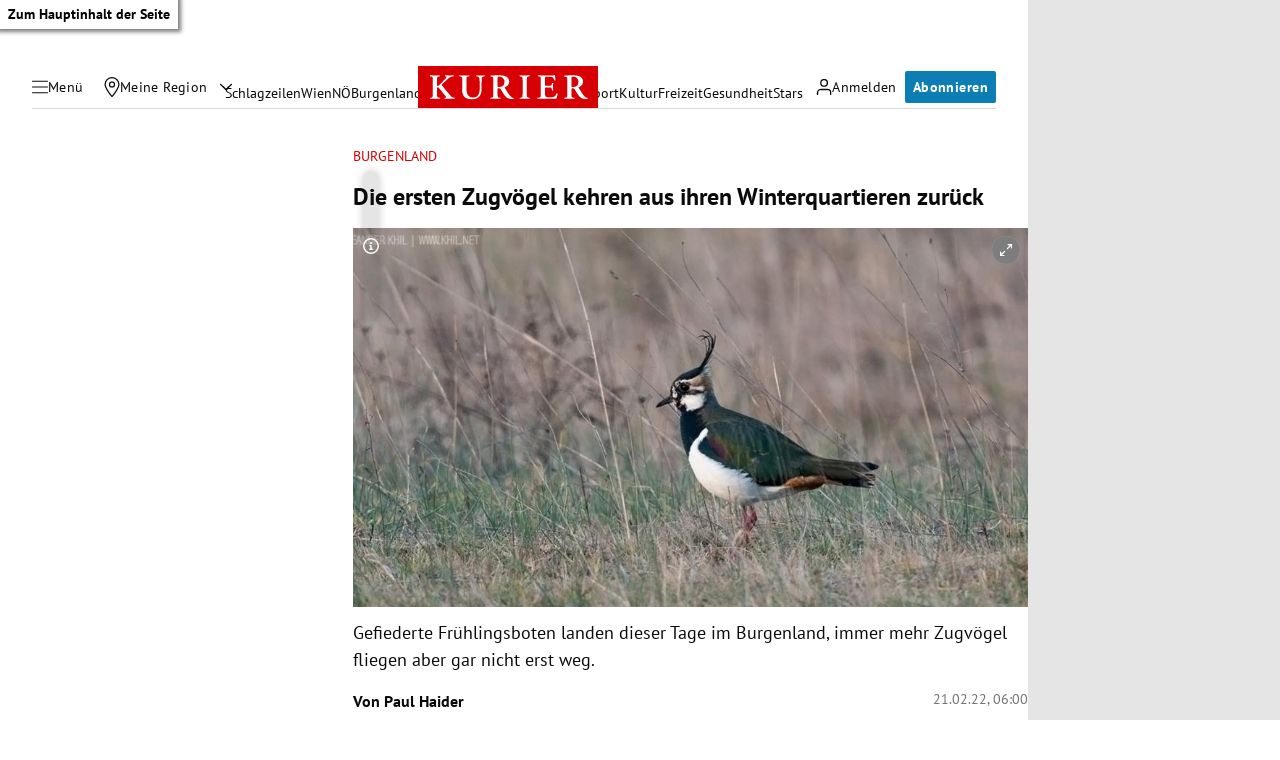

--- FILE ---
content_type: application/javascript; charset=utf-8
request_url: https://fundingchoicesmessages.google.com/f/AGSKWxUcfy-i4mdmDGXCGsIptY8HxATQgM8jyi2YBC1LSYAR6Oji-vV3zgjzVdruKsXuHGG8iKX4BREqBenWK2io59F-nNz4drqwOdy_8npPXqa_XSHnejRvZMACvurZwj8pAXeBI5UBVlmLWTI6n0d6FNI_-7Y8nzOUXvaPkttnwPlOKiMUqP5bO71VirqU/_/468x60a.-web-ad-/optonlineadcode./adtadd1./ad_square_
body_size: -1290
content:
window['464d32e0-4e9e-47d9-8a15-6e77cccdafca'] = true;

--- FILE ---
content_type: application/javascript; charset=utf-8
request_url: https://fundingchoicesmessages.google.com/f/AGSKWxUsPWcCGzoOm8CIQis6eMDPkLzdllnt2cWb6fjJKCTOE0-omnyexX5aXBgaFMhjdVna2dCtWT5pm4yAfcItZ-cURKqfP418d5Ii5pjTm18ly6mZMtx8JVGL98s6oPvPUJCyMrFCIw==?fccs=W251bGwsbnVsbCxudWxsLG51bGwsbnVsbCxudWxsLFsxNzY4ODA5OTUyLDYwMDAwMDAwMF0sbnVsbCxudWxsLG51bGwsW251bGwsWzcsNl0sbnVsbCxudWxsLG51bGwsbnVsbCxudWxsLG51bGwsbnVsbCxudWxsLG51bGwsM10sImh0dHBzOi8va3VyaWVyLmF0L2Nocm9uaWsvYnVyZ2VubGFuZC9kaWUtZXJzdGVuLXp1Z3ZvZWdlbC1rZWhyZW4tYXVzLWlocmVuLXdpbnRlcnF1YXJ0aWVyZW4tenVydWVjay80MDE5MTE5OTkiLG51bGwsW1s4LCJNOWxrelVhWkRzZyJdLFs5LCJlbi1VUyJdLFsxNiwiWzEsMSwxXSJdLFsxOSwiMiJdLFsxNywiWzBdIl0sWzI0LCIiXSxbMjksImZhbHNlIl1dXQ
body_size: 115
content:
if (typeof __googlefc.fcKernelManager.run === 'function') {"use strict";this.default_ContributorServingResponseClientJs=this.default_ContributorServingResponseClientJs||{};(function(_){var window=this;
try{
var np=function(a){this.A=_.t(a)};_.u(np,_.J);var op=function(a){this.A=_.t(a)};_.u(op,_.J);op.prototype.getWhitelistStatus=function(){return _.F(this,2)};var pp=function(a){this.A=_.t(a)};_.u(pp,_.J);var qp=_.Zc(pp),rp=function(a,b,c){this.B=a;this.j=_.A(b,np,1);this.l=_.A(b,_.Nk,3);this.F=_.A(b,op,4);a=this.B.location.hostname;this.D=_.Dg(this.j,2)&&_.O(this.j,2)!==""?_.O(this.j,2):a;a=new _.Og(_.Ok(this.l));this.C=new _.bh(_.q.document,this.D,a);this.console=null;this.o=new _.jp(this.B,c,a)};
rp.prototype.run=function(){if(_.O(this.j,3)){var a=this.C,b=_.O(this.j,3),c=_.dh(a),d=new _.Ug;b=_.fg(d,1,b);c=_.C(c,1,b);_.hh(a,c)}else _.eh(this.C,"FCNEC");_.lp(this.o,_.A(this.l,_.Ae,1),this.l.getDefaultConsentRevocationText(),this.l.getDefaultConsentRevocationCloseText(),this.l.getDefaultConsentRevocationAttestationText(),this.D);_.mp(this.o,_.F(this.F,1),this.F.getWhitelistStatus());var e;a=(e=this.B.googlefc)==null?void 0:e.__executeManualDeployment;a!==void 0&&typeof a==="function"&&_.Qo(this.o.G,
"manualDeploymentApi")};var sp=function(){};sp.prototype.run=function(a,b,c){var d;return _.v(function(e){d=qp(b);(new rp(a,d,c)).run();return e.return({})})};_.Rk(7,new sp);
}catch(e){_._DumpException(e)}
}).call(this,this.default_ContributorServingResponseClientJs);
// Google Inc.

//# sourceURL=/_/mss/boq-content-ads-contributor/_/js/k=boq-content-ads-contributor.ContributorServingResponseClientJs.en_US.M9lkzUaZDsg.es5.O/d=1/exm=ad_blocking_detection_executable,kernel_loader,loader_js_executable/ed=1/rs=AJlcJMzanTQvnnVdXXtZinnKRQ21NfsPog/m=cookie_refresh_executable
__googlefc.fcKernelManager.run('\x5b\x5b\x5b7,\x22\x5b\x5bnull,\\\x22kurier.at\\\x22,\\\x22AKsRol8TwqKiFKPq8WprWyp9qjDL2p-Y2UNkYmdy2xSUxIcGjhJ7EcrnTXV7P31tQuliC_uY1GELp1wcuXeJ693R-h4pZpmrOsB5QONPNVDUDI2HECaWgV1OxP6jKATpWMHSHDX17Iv2Bt9U2HHlEyunVQo1ZL4u2w\\\\u003d\\\\u003d\\\x22\x5d,null,\x5b\x5bnull,null,null,\\\x22https:\/\/fundingchoicesmessages.google.com\/f\/AGSKWxWHjYX2WZ_xcCi6Mq06bAVXGpUtSXEsfGs915uBv6mQt4lkZVNptXHMgRw2S9JO2j2trCG6RCJWTX9DrE5Zzm8vwePDRvoU5Av6SWDyY6bXirzcfxR38Tv0Nl5BgHJlcZhUA7qgXg\\\\u003d\\\\u003d\\\x22\x5d,null,null,\x5bnull,null,null,\\\x22https:\/\/fundingchoicesmessages.google.com\/el\/AGSKWxVtphDM2AbRRen_OFxML8Y3rIZbdlnqaj-FTxqsG-9wY8dnbAYeA1RFqM27Vn5f99bWbispBIsxjMEB94sHpMJwhn2QSoo13jzLM0CxsSXCXgpbqFZFWUR6JlQWnpEyB4hXb_wvfg\\\\u003d\\\\u003d\\\x22\x5d,null,\x5bnull,\x5b7,6\x5d,null,null,null,null,null,null,null,null,null,3\x5d\x5d,\x5b2,1\x5d\x5d\x22\x5d\x5d,\x5bnull,null,null,\x22https:\/\/fundingchoicesmessages.google.com\/f\/AGSKWxXpNbAn81SKYZColUe_kbA3TA0RCVXFRuJiafb1H4GQr5Ot-fIaJFsJfTTnpFQwRlUbW4zkSoHpNyLaP6Qz1o9t2J-Qdq91yvidr1aakLnPGY1IsKyNZbkquatAansfd8AT_qsNDQ\\u003d\\u003d\x22\x5d\x5d');}